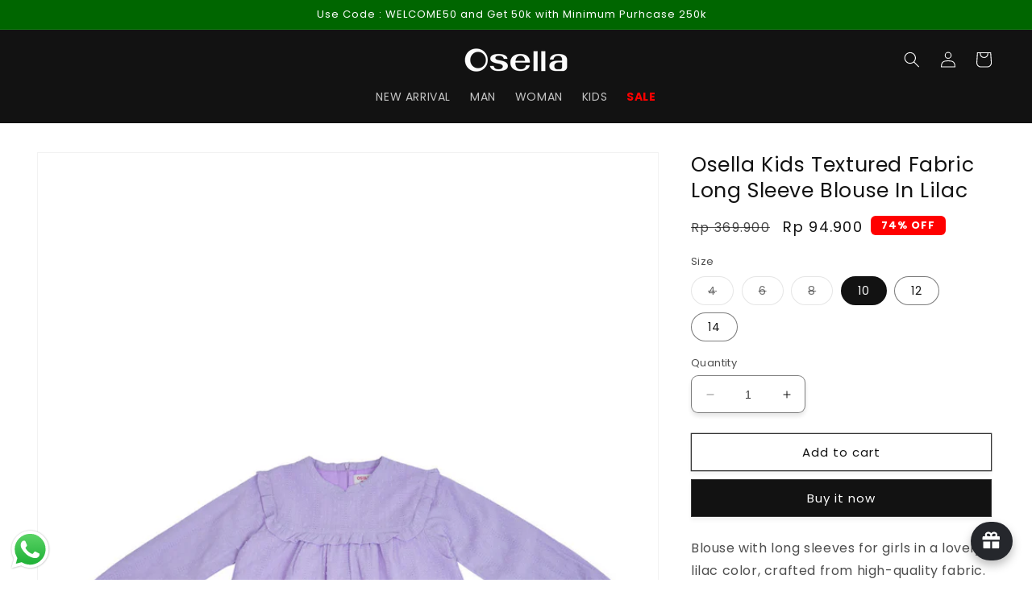

--- FILE ---
content_type: image/svg+xml
request_url: https://cdn.shopify.com/shopifycloud/web/assets/v1/eaa5d4da6674a2bc.svg
body_size: 1960
content:
<svg width="38" height="24" viewBox="0 0 38 24" aria-labelledby="pi-bca" xmlns="http://www.w3.org/2000/svg"><path d="M35 0H3a3 3 0 0 0-3 3v18a3 3 0 0 0 3 3h32a3 3 0 0 0 3-3V3a3 3 0 0 0-3-3z" opacity=".07" style="isolation:isolate"/><path d="M35 1a2 2 0 0 1 2 2v18a2 2 0 0 1-2 2H3a2 2 0 0 1-2-2V3a2 2 0 0 1 2-2h32" fill="#fff"/><g clip-path="url(#a)" fill="#039"><path d="M8.306 7c1.467.005 2.981.355 4.541 1.048l.073.031.027.073v.005a13.337 13.337 0 0 1 .545 2.306c.072.5.113 1.003.123 1.508v.592c-.034 1.3-.26 2.587-.668 3.821l-.026.074-.073.032c-1.474.652-2.953.974-4.426.974h-.116v-.359h.115c1.4 0 2.806-.3 4.21-.91.611-1.895.78-3.79.506-5.686a12.653 12.653 0 0 0-.216-1.12 11.954 11.954 0 0 0-.292-1.048c-1.488-.65-2.93-.978-4.323-.983V7zM3.984 8.053A9.306 9.306 0 0 1 8.274 7h.032v.358h-.033a8.948 8.948 0 0 0-4.068.984c-.531 1.263-.831 2.548-.847 3.858-.015 1.311.247 2.632.842 3.99 1.369.594 2.737.9 4.106.915v.358c-1.438-.016-2.875-.337-4.313-.973l-.095-.09c-.606-1.369-.893-2.716-.898-4.037v-.169c.016-1.373.337-2.725.9-4.052l.084-.09z"/><path fill-rule="evenodd" clip-rule="evenodd" d="M8.4 15.153c-.073-1.005-.026-2.053-.326-3.011-.28-.895-1.337-1.405-1.358-2.39a1.62 1.62 0 0 1 1.658-1.656c1.023-.005 1.663.742 1.736 1.574.09.963-1.079 1.608-1.383 2.526-.318.936-.227 1.972-.327 2.957z"/><path fill-rule="evenodd" clip-rule="evenodd" d="M8.806 14.91c-.043-.876-.043-1.71.2-2.452.267-.842.826-1.553 1.68-1.784.585-.158 1.443.526 1.306 1.226-.116.563-.68 1.226-1.585 1.3-.42.037-.6.374-.862.568 1.178-.115 1.941-.579 2.473-1.063.08.41.132 1.097-.19 1.337-.631.448-1.215.085-1.957.293-.418.121-.677.386-1.065.576zm-.806 0c.048-.876.042-1.71-.194-2.452-.27-.842-.827-1.553-1.682-1.784-.582-.158-1.443.526-1.303 1.224.116.563.679 1.226 1.584 1.3.416.037.6.374.863.568-1.184-.114-1.942-.577-2.473-1.06-.08.41-.132 1.096.189 1.336.631.448 1.216.085 1.958.293.416.121.668.386 1.058.576zm2.806 1.3v-.141l.105-.027-.105-.158v-.263l.473.658-.169.042-.115-.163-.19.052zm0-.589v.263l-.074-.105-.031.316.105-.026v.142l-.121.026-.021.194-.168.043.106-.858.168-.042.033.047h.002zm-1.57 1.047v-.137h.037a.671.671 0 0 0 .111-.015.103.103 0 0 0 .074-.105.115.115 0 0 0-.027-.064.09.09 0 0 0-.052-.031.6.6 0 0 0-.142 0v-.137c.042 0 .069-.005.079-.005a.127.127 0 0 0 .063-.037.064.064 0 0 0 .016-.063.067.067 0 0 0-.027-.058.072.072 0 0 0-.062-.026.44.44 0 0 0-.07.005v-.137a.44.44 0 0 1 .127 0 .223.223 0 0 1 .158.084.256.256 0 0 1 .032.095.19.19 0 0 1-.1.184.21.21 0 0 1 .12.063c.032.031.05.072.053.116a.38.38 0 0 1-.016.11.264.264 0 0 1-.062.09.332.332 0 0 1-.106.048c-.026.005-.095.01-.195.02h-.01zm.996-.438.163.02a.315.315 0 0 1-.285.316.367.367 0 0 1-.278-.063.492.492 0 0 1-.107-.608.356.356 0 0 1 .247-.158.34.34 0 0 1 .253.047.273.273 0 0 1 .105.132l-.152.063a.171.171 0 0 0-.074-.084.177.177 0 0 0-.19.01.194.194 0 0 0-.057.059.305.305 0 0 0-.02.215.372.372 0 0 0 .094.206.177.177 0 0 0 .152.041.18.18 0 0 0 .1-.063.246.246 0 0 0 .049-.136v.003zm-.995-.366v.137c-.021 0-.043.005-.069.005l-.094.01.015.184.111-.01a.09.09 0 0 0 .037-.005v.137h-.005l-.127.01.016.22.116-.012v.137l-.263.026L8.9 15.9l.32-.026a.022.022 0 0 1 .008-.004c.003-.001.006-.002.009-.001l-.001-.004zm-1.016.531v-.136c.025 0 .05-.003.073-.011a.119.119 0 0 0 .052-.037.137.137 0 0 0 .017-.063.087.087 0 0 0-.022-.073.097.097 0 0 0-.063-.038c-.016 0-.032-.005-.058-.005v-.136a.48.48 0 0 1 .153.015.2.2 0 0 1 .116.079.227.227 0 0 1 .042.158.312.312 0 0 1-.027.126.345.345 0 0 1-.068.08.727.727 0 0 1-.09.036.88.88 0 0 1-.125 0v.005zm0-.5v.137h-.063l-.08-.005v.232h.143v.136h-.146l-.006.305-.163-.005.016-.804.258.005h.04zm-1.52.422v-.253a.39.39 0 0 0 .094.011.1.1 0 0 0 .052-.026.141.141 0 0 0 .027-.058.104.104 0 0 0-.01-.069.102.102 0 0 0-.058-.042.876.876 0 0 0-.105-.02v-.14l.068.012a.596.596 0 0 1 .18.052.18.18 0 0 1 .078.095c.017.041.02.087.01.131a.212.212 0 0 1-.079.138.256.256 0 0 1-.168.046.347.347 0 0 1 .073.08c.028.046.05.095.068.146l.069.174-.19-.038-.082-.193c-.01-.016-.016-.037-.026-.052l-.002.006zm.466-.506.158.015-.037.439c-.005.068-.005.115-.005.131a.142.142 0 0 0 .042.084.16.16 0 0 0 .105.043.146.146 0 0 0 .102-.02.122.122 0 0 0 .053-.063 1.39 1.39 0 0 0 .016-.137l.036-.448.163.016-.036.421c0 .07-.011.14-.032.206a.208.208 0 0 1-.158.151.352.352 0 0 1-.153.01.415.415 0 0 1-.174-.042.315.315 0 0 1-.09-.073.237.237 0 0 1-.036-.095 1.176 1.176 0 0 1 0-.206l.046-.432zm-1.279.236.032-.131.342.09-.084.31a.356.356 0 0 1-.17.047.592.592 0 0 1-.194-.016.43.43 0 0 1-.2-.105.376.376 0 0 1-.1-.184.525.525 0 0 1 .118-.426.382.382 0 0 1 .385-.09.377.377 0 0 1 .21.121.28.28 0 0 1 .057.195l-.163-.013a.166.166 0 0 0-.037-.11.206.206 0 0 0-.105-.063.229.229 0 0 0-.18.02.308.308 0 0 0-.115.18.326.326 0 0 0 .005.226.219.219 0 0 0 .147.11c.034.009.07.012.105.01a.51.51 0 0 0 .1-.026l.026-.1-.179-.047v.002zm.816-.326-.274-.047-.14.795.157.026.058-.332.037.005a.478.478 0 0 1 .08.021.422.422 0 0 1 .041.043c.005.015.021.041.037.079v-.247c-.016 0-.032-.005-.052-.005l-.117-.021.032-.2.126.022H6.7l.004-.14zm25.08-.984v-1.484h.653v-2.611l-.653 1.305V8.69h2.563L35 16.194h-2.563v-1.457h-.653zm0-6.048v3.258l-.652 1.306h.652v1.484h-1.231l-.506 1.379h-1.59V14.4l1.775-3.826h-.366l1.01-1.885h.908zm-3.326 2.5.795-1.883-.795-.443v2.326zm-6.321-.72c.037-.208.037-.42 0-.627v.627zm6.32-1.609v2.33l-.105.252c-1.568-1.121-3.883-.1-4.015 1.084-.132 1.237.81 2.237 3.216 1.49l-.826 2.21c-3.174.353-4.405-.905-4.59-2.374v-.83a4.58 4.58 0 0 1 .285-1.106c1.563-3.885 4.1-3.011 5.063-3.084l.142-.432.831.463V8.86zm0 5.537-.794 1.719h.795v-1.72zm-9.173 1.672c1.699-.337 3.369-2.38 1.699-4.006a2.241 2.241 0 0 0 1.157-1.594v-.627c-.115-.648-.615-1.174-1.557-1.19l-1.295-.026v1.444h.537c.573 0 .5 1.484-.22 1.484h-.32v1.135c.773.146.5 1.222 0 1.553v1.827zm2.851-3.048v.831c-.03-.276-.03-.555.002-.83h-.002zM17.042 8.58l-1.047 2.031.468-.036-1.263 5.542h3.616c.157 0 .314-.016.468-.047v-1.83a.505.505 0 0 1-.292.1h-1.299l.432-1.668h.974c.061 0 .123.005.184.016v-1.136h-.904l.365-1.484h.543V8.626l-2.245-.047z"/></g><defs><clipPath id="a"><path fill="#fff" transform="translate(3 7)" d="M0 0h32v10.463H0z"/></clipPath></defs></svg>

--- FILE ---
content_type: image/svg+xml
request_url: https://cdn.shopify.com/shopifycloud/web/assets/v1/840d6e99ced62029.svg
body_size: 937
content:
<svg width="38" height="24" viewBox="0 0 38 24" aria-labelledby="pi-bri" xmlns="http://www.w3.org/2000/svg"><path d="M35 0H3a3 3 0 0 0-3 3v18a3 3 0 0 0 3 3h32a3 3 0 0 0 3-3V3a3 3 0 0 0-3-3z" opacity=".07" style="isolation:isolate"/><path d="M35 1a2 2 0 0 1 2 2v18a2 2 0 0 1-2 2H3a2 2 0 0 1-2-2V3a2 2 0 0 1 2-2h32" fill="#fff"/><g clip-path="url(#a)" fill-rule="evenodd" clip-rule="evenodd" fill="#034EA2"><path d="M4.12 9h4.972c.616 0 1.12.46 1.12 1.023v4.63c0 .563-.504 1.023-1.12 1.023H4.12c-.616 0-1.12-.46-1.12-1.023v-4.63C3 9.46 3.504 9 4.12 9zm.12.475h.882c.227.094.425.247.572.443.162.22.232.463.183.667a.607.607 0 0 1-.008.029c-.122.399-.536.765-.96 1.138-.12.107-.243.216-.364.33l-.25.233.252.231c.12.112.241.22.362.326.422.373.837.74.959 1.138a.516.516 0 0 1 .008.029c.049.204-.02.448-.183.666a1.39 1.39 0 0 1-.719.496H4.24a.449.449 0 0 1-.447-.448v-4.83a.449.449 0 0 1 .447-.448zm1.996 0h.89c.227.094.425.247.572.443.162.22.233.463.183.667a.599.599 0 0 1-.008.029c-.122.399-.537.765-.959 1.138-.122.107-.243.216-.365.33l-.244.228.242.23 2.693 2.57a.443.443 0 0 1-.268.09h-2.78c.037-.04.07-.082.102-.125.27-.365.38-.796.288-1.18a1.116 1.116 0 0 0-.017-.062c-.176-.573-.66-1.002-1.155-1.438l-.094-.084.094-.083c.494-.436.979-.864 1.154-1.438a.892.892 0 0 0 .017-.063c.093-.383-.018-.815-.287-1.179a2.134 2.134 0 0 0-.057-.073zm2.005 0h.73a.45.45 0 0 1 .447.449v4.402l-2.104-2.009.101-.089c.494-.436.979-.864 1.154-1.438a.886.886 0 0 0 .017-.063c.093-.383-.018-.815-.287-1.179a3.012 3.012 0 0 0-.057-.073zm13.799 1.34h.934v1.339l1.166-1.34h1.11l-1.275 1.427 1.337 1.65h-1.184l-1.154-1.439v1.44h-.934v-3.077zm-3.707 0h1.29l1.115 2.273v-2.273h.824v3.077H20.27l-1.111-2.308v2.308h-.825v-3.077zm-2.732 0h1.194l1.39 3.077H17.07l-.236-.67H15.45l-.23.67h-1.042l1.424-3.077zm.964 1.874-.42-1.241-.466 1.241h.886zm-5.272-1.874h1.516l.263.013c.126.006.25.026.372.06.165.042.321.117.457.22.14.105.219.265.238.48v.015c0 .005.001.01.004.015v.03c0 .17-.067.315-.202.436a.885.885 0 0 1-.532.208 1.714 1.714 0 0 1 .556.249c.166.113.248.286.248.518 0 .3-.118.514-.354.641-.236.128-.586.192-1.049.192h-1.517v-3.077zm.963 2.473h.516c.14.003.244-.02.31-.07a.309.309 0 0 0 .128-.196.34.34 0 0 0-.002-.085.371.371 0 0 0-.143-.208.412.412 0 0 0-.256-.07l-.554-.004v.633zm0-1.27h.478c.146.002.251-.022.315-.074.063-.051.094-.126.094-.225a.268.268 0 0 0-.108-.211.46.46 0 0 0-.3-.09l-.48-.004v.605-.002zm21.774-1.203H35v3.077h-.97v-3.077zm-3.517 0h1.528c.015.003.03.004.045.004h.045c.303.002.603.058.886.166.268.105.402.317.402.637 0 .25-.08.432-.241.546-.172.12-.37.196-.578.223.338.012.547.114.627.306.165.395.31.81.468 1.195h-1.041c-.137-.278-.26-.668-.37-.965-.051-.136-.17-.204-.356-.204l-.445-.004v1.173h-.97v-3.077zm.97.633v.671h.374a.25.25 0 0 0 .044.004h.046a.91.91 0 0 0 .321-.073c.098-.042.146-.13.146-.263a.27.27 0 0 0-.151-.255.791.791 0 0 0-.374-.081l-.407-.004zm-4.358-.633h1.528l.266.013c.126.006.25.026.373.06.167.041.324.116.462.22.141.105.22.265.24.48v.015c0 .005.002.01.004.015v.03c0 .17-.068.315-.203.436-.136.12-.317.188-.545.205.003 0 .006.001.008.003a1.735 1.735 0 0 1 .56.249c.168.113.251.286.251.518 0 .3-.119.514-.357.641-.238.128-.59.192-1.058.192h-1.529v-3.077zm.97 2.473h.52c.143.003.247-.02.313-.07a.309.309 0 0 0 .13-.196.307.307 0 0 0-.003-.085.371.371 0 0 0-.144-.208.42.42 0 0 0-.258-.07l-.558-.004v.633zm0-1.27h.483c.148.002.253-.022.316-.074.063-.051.095-.126.095-.225a.267.267 0 0 0-.109-.212.466.466 0 0 0-.303-.09l-.483-.004v.606-.002z"/></g><defs><clipPath id="a"><path fill="#fff" transform="translate(3 9)" d="M0 0h32v6.676H0z"/></clipPath></defs></svg>

--- FILE ---
content_type: image/svg+xml
request_url: https://cdn.shopify.com/shopifycloud/web/assets/v1/cf9a866c75887a5d.svg
body_size: 1550
content:
<svg xmlns="http://www.w3.org/2000/svg" width="38" height="24" viewBox="0 0 38 24" xml:space="preserve" aria-labelledby="pi-atmbersama"><path opacity=".07" d="M35 0H3C1.3 0 0 1.3 0 3v18c0 1.7 1.4 3 3 3h32c1.7 0 3-1.3 3-3V3c0-1.7-1.4-3-3-3z"/><path fill="#FFF" d="M35 1c1.1 0 2 .9 2 2v18c0 1.1-.9 2-2 2H3c-1.1 0-2-.9-2-2V3c0-1.1.9-2 2-2h32"/><g fill="#397BBE"><path d="M31.514 3.463H6.485a1.64 1.64 0 0 0-1.64 1.639v13.794a1.64 1.64 0 0 0 1.64 1.641h25.028a1.64 1.64 0 0 0 1.641-1.641V5.102a1.64 1.64 0 0 0-1.64-1.639zm-6.702 2.135s.725.175.818.953l.015 2.577 3.248-3.073s.766-.872 1.557-.335c0 0 .523.268.576.926v5.303s-.046.823-.919 1.022l-.048-6.298c-.081-.268-.348-.054-.348-.054l-4.954 4.645-.039-4.604c-.095-.309-.337-.107-.337-.107l-5.502 4.94V6.887h2.77l-.541.51s-.389.429-.887.416h-.362v1.584l3.732-3.543s.551-.47 1.221-.256zm.511 7.035s-.579.643-1.438.188c0 0-.512-.242-.536-1.02l-.041-2.523-3.558 3.45s-.913.766-1.65.242c0 0-.484-.242-.551-.914V7.813l-1.597-.014s-.825-.042-.968-.899h3.465l.014 5.128c.093.363.417.081.417.081l5.438-4.94-.016 4.577c.055.336.349.188.349.188l4.995-4.67.021 5.722c-.281-.061-.818-.268-.936-1.011V9.424l-3.408 3.209zM15.894 5.54h5.853l.179.018s.457.054.281.604l-.122.295h-7.109c.043-.286.22-.78.918-.917zm-8.751 5.799.305-.43 5.439-5.136s.61-.448 1.2-.108c0 0 .591.286.626.877v5.351s.016.874-.917 1.079l-.033-6.161c-.071-.376-.394-.109-.394-.109l-6.163 5.781c-.141-.192-.315-.58-.063-1.144zm1.878 1.306s-.693.646-1.492.127l5.824-5.424v5.618c-.303-.08-.808-.311-.931-1V9.407l-3.401 3.238zm1.348 3.632c.654.326.78 1.082.268 1.607-.216.221-.486.342-.783.412a3.352 3.352 0 0 1-.786.086c-.636-.002-1.27-.004-1.906 0-.103.002-.138-.012-.105-.127.299-1.094.591-2.191.889-3.285.139-.512.468-.807.986-.844.468-.033.939-.043 1.405.039.292.053.563.16.747.406a.98.98 0 0 1-.373 1.467c-.149.072-.31.109-.501.158l.159.081zm2.001.729c-.102.002-.116-.027-.092-.123.113-.432.11-.434.554-.434.219 0 .438-.002.657.002.082.002.107-.029.116-.107.046-.396-.21-.658-.631-.635-.479.023-.869.354-1.004.848a1.331 1.331 0 0 0-.025.689c.089.357.426.564.854.533.196-.014.38-.062.546-.166.094-.059.159-.055.222.043.062.1.135.191.208.281.049.062.046.104-.025.148a1.982 1.982 0 0 1-1.76.217c-.489-.164-.739-.539-.816-1.039-.186-1.191.889-2.309 2.088-2.178.834.094 1.22.742 1.09 1.504-.009.051-.021.096-.033.145-.05.205-.126.27-.337.271-.268.004-.537.002-.805.002v-.002c-.272-.001-.539-.005-.807.001zm3.057-.438c-.18.543-.325 1.094-.453 1.652-.03.131-.084.172-.214.162-.164-.012-.33-.004-.496-.002-.069 0-.107-.002-.082-.096.273-1 .543-2.006.813-3.01.032-.121.107-.176.233-.174.143.002.286.002.429 0 .062-.002.079.02.065.08-.021.076-.038.152-.065.262.326-.266.686-.312 1.056-.316.155-.002.192.047.156.197-.034.143-.071.287-.107.43-.026.104-.083.154-.197.16a2.092 2.092 0 0 0-.652.137.797.797 0 0 0-.486.518zm3.698-.691c-.069.102-.127.113-.232.035a1.245 1.245 0 0 0-.643-.242.748.748 0 0 0-.267.02c-.131.033-.222.111-.248.25-.026.141.042.23.15.305.131.086.277.143.417.213.108.053.218.102.322.164.589.35.611 1.121.045 1.518-.393.277-.829.311-1.283.229a2.072 2.072 0 0 1-.802-.32c-.175-.123-.186-.219-.041-.365.087-.09.164-.223.268-.254.106-.031.19.121.293.178.239.135.493.205.767.205.1 0 .194-.02.281-.072.187-.117.206-.346.034-.48a1.26 1.26 0 0 0-.23-.135c-.192-.094-.393-.172-.578-.281-.483-.279-.526-.732-.305-1.166.238-.467.676-.588 1.143-.607.391.012.743.098 1.057.309.136.09.14.16.036.283-.063.068-.131.135-.184.213zm2.804 2.506a8.838 8.838 0 0 0-.564 0c-.084.002-.126-.012-.085-.109.025-.068.037-.145.062-.24a1.55 1.55 0 0 1-1.002.344.98.98 0 0 1-.88-.479c-.199-.318-.094-.756.247-1.043.473-.402 1.028-.553 1.643-.521.091.004.112.039.069.115-.009.018-.018.033-.022.051-.056.203-.174.305-.397.332a1.22 1.22 0 0 0-.659.312c-.122.107-.195.236-.148.402.045.166.164.258.33.297a.911.911 0 0 0 1.01-.529c.125-.314.203-.648.254-.982.037-.246-.091-.416-.35-.475-.345-.08-.684-.031-1.02.064-.163.047-.162.051-.198-.119a1.887 1.887 0 0 1-.024-.133c-.034-.189.038-.352.225-.402.55-.146 1.11-.205 1.655.02.365.15.543.477.512.871-.03.396-.167.766-.261 1.148-.08.324-.176.645-.259.971-.02.081-.055.109-.138.105zm5.34-.006h-.819l.469-1.758c.202-.725-.321-.779-.321-.779a.763.763 0 0 0-.819.482l-.59 2.068h-.819l.51-1.893c.122-.645-.39-.658-.39-.658-.55-.055-.764.43-.764.43l-.605 2.094h-.819l.779-2.924c.08-.283.309-.283.309-.283l.592.014-.094.35c.442-.443.818-.402.818-.402.817-.121 1.033.631 1.033.631.617-.807 1.327-.631 1.327-.631 1.102.131.753 1.248.753 1.248l-.55 2.011zm3.772-2.092c-.046.338-.157.66-.242.988-.086.336-.182.67-.268 1.01-.019.074-.049.1-.127.098a14.506 14.506 0 0 0-.59 0c-.073.002-.097-.018-.073-.09.022-.072.039-.145.068-.258a1.553 1.553 0 0 1-1.008.342c-.386 0-.696-.164-.889-.504-.183-.322-.066-.746.26-1.02.473-.395 1.023-.549 1.631-.52.097.004.124.037.078.121-.006.01-.008.018-.011.025-.068.199-.169.332-.414.355a1.135 1.135 0 0 0-.665.322c-.109.104-.183.223-.141.383a.417.417 0 0 0 .316.299c.449.121.947-.182 1.088-.664.067-.242.126-.486.182-.729.077-.346-.054-.545-.405-.605a2.003 2.003 0 0 0-.979.092c-.109.037-.141.016-.161-.098-.081-.443-.006-.551.446-.631.393-.068.781-.094 1.17 0 .561.147.812.51.734 1.084z"/><path d="M10.139 14.898a.945.945 0 0 0-.329-.061c-.277-.004-.554-.004-.831-.004-.13 0-.206.068-.239.191-.227.846-.454 1.689-.683 2.535-.022.08.001.1.08.1.21-.002.421 0 .63 0v-.01c.224 0 .447.002.669 0 .049 0 .098-.016.145-.027.33-.074.542-.318.525-.602-.018-.307-.236-.502-.599-.531-.124-.01-.25-.002-.375-.01-.118-.006-.305.055-.339-.025-.047-.111.039-.264.091-.393.036-.088.1-.137.208-.135.223.006.447.012.669-.018.219-.029.419-.096.557-.281.205-.27.12-.611-.179-.729z"/></g></svg>